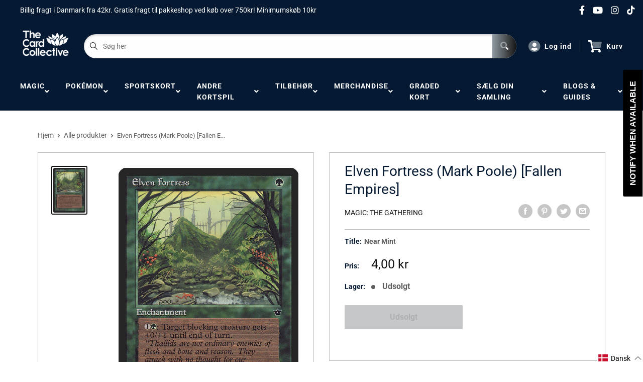

--- FILE ---
content_type: text/html; charset=utf-8
request_url: https://www.easy-collections.com/products/4545818329142/the-card-collective-denmark.myshopify.com/notify
body_size: 222
content:
Too many requests, please try again later.

--- FILE ---
content_type: text/css
request_url: https://thecardcollective.dk/cdn/shop/t/5/assets/responsive.css?v=68260896707379145851698280755
body_size: 1488
content:
.pageSidebar__top--account{display:flex;align-items:center;max-height:84px}.errors ul li{overflow-wrap:anywhere}#pageBackground{width:100%;height:100%}@media only screen and (min-width: 500px){#pageBackground{background:url(//thecardcollective.dk/cdn/shopifycloud/shopify/assets/no-image-2048-5e88c1b20e087fb7bbe9a3771824e743c244f437e4f8ba93bbf7b11b53f7824c.gif) #f2f2f2 center center fixed;background-repeat:no-repeat;background-size:cover;background-blend-mode:darken;width:100%;height:100%}}@media only screen and (min-width: 1440px){.hidden-desktop{display:none!important}}@media only screen and (max-width: 1279px){.o-contactRow{display:grid;grid-template-columns:1fr 1fr}.megaMenu__col--promo{display:none}.v2 .footer__wrapper{grid-template-columns:repeat(auto-fill,minmax(145px,1fr))}.m-headerTop__socials,.m-siteSearch__select{display:none}.m-siteSearch__input input{border-radius:100px 0 0 100px}}@media only screen and (min-width: 1024px){.videoCarousel__main{height:500px}}@media only screen and (max-width: 1024px){.mobileMenu__wrap{margin-left:0;width:100%}.mobileMenu__iconMenu{display:block}.mobileMenu__iconMenu:last-child{padding-right:0;border-right:none}.mobileMenu__iconMenu:first-child{padding-left:0}.o-siteSearch{margin-bottom:16px}.siteSearch__wrap{flex-direction:column}#mobileNav{display:block}.v2 .footer__wrapperContainer{grid-template-columns:1fr!important;text-align:center}.v2 .footer__wrapperContainer hr{width:100%}.v2 .footer__menuCol{align-items:unset;justify-self:center}main section:not(.decklist-container){padding:12px}.content_wrapper{padding:0 12px}.o-blockMenu{display:flex;justify-content:space-between;grid-gap:0px;padding:24px}.m-blockMenu__item{margin-right:24px}.m-blockMenu__item:last-child{margin-right:0}.m-blockMenu__inner{overflow:hidden}.m-blockMenu__content{position:relative;z-index:1}.a-blockMenu__img{position:absolute;bottom:-24px;right:-24px;max-height:60%}.mburger{display:block}div.m-headerMain{flex-direction:column;padding:12px}ul.mainNav__ul,.o-headerMenu,.m-headerTop__socials,.m-headerTop__c2a{display:none}.o-featuredColl{padding:24px;column-gap:24px}.m-featuredColl__top{margin-bottom:24px}.m-sectionTitle{margin-bottom:16px}.a-sectionTitle__link{align-items:flex-start;flex-direction:column}.a-sectionTitle__text{border-right:none;padding-right:0}.a-sectionTitle__button{padding-left:0;padding-top:16px}.m-featuredColl__product{margin-bottom:16px}.videoCarousel{margin:0 24px 24px;padding:24px 24px 0}.videoCarousel__left{margin-right:24px}.videoCarousel__left .m-sectionTitle{margin-bottom:24px}.blogFeed,.o-newsletterWrap,.o-collectionGrid{padding:24px}.o-contactRow{padding:0}.m-contactRow__col:nth-child(3),.m-contactRow__col:first-child{border-right:1px solid #ffffff24}.m-contactRow__col:nth-child(2),.m-contactRow__col:first-child{border-bottom:1px solid #ffffff24}.m-contactRow__col:last-child{padding:8px}.videoCarousel .a-sectionTitle__text{border-right:none!important}.mobileModal{position:fixed;left:0;top:0;width:100%;height:100%;background-color:#00000080;opacity:0;visibility:hidden;transform:scale(1.1);transition:visibility 0s linear .25s,opacity .25s 0s,transform .25s}.mobileModal__content{position:absolute;transform:translate(-50%,-50%);background-color:#fff;width:24rem;top:0;left:0;width:100%;height:100%;transform:unset;overflow-y:scroll;border:1px solid #bdbdbd}.mobileModal__showModal{opacity:1;visibility:visible;transform:scale(1);transition:visibility 0s linear 0s,opacity .25s 0s,transform .25s}.mobileModal__controls{padding:24px;max-width:400px;margin:0 auto}.mobileModal__header{background-color:#f2f2f2;padding:16px;font-weight:700;font-size:24px;line-height:28px;text-align:center;position:relative;border-bottom:1px solid #bdbdbd}.mobileModal__closeX{font-size:24px;position:absolute;top:0;right:0;height:60px;display:flex;align-items:center;width:60px;justify-content:center;border-left:1px solid #bdbdbd}.o-advanced-search{grid-template-columns:1fr;position:relative;width:100%;padding:0}.m-advanced-search__wrap{position:sticky;top:91px;left:0;width:100%;z-index:100}#primaryHeader{position:sticky;position:-webkit-sticky;top:-53px;z-index:5}.m-headerMain{padding:24px}.m-advanced-search{margin-top:104px}.o-advanced-search .m-advanced-search__sidebar{position:absolute;z-index:999;width:100%;top:0;left:0;border:none;border-radius:0;border-bottom:1px solid #bdbdbd;margin-top:0}.m-headerMain__logoImg{max-width:300px}.siteSearch__wrap{margin-right:0}.m-filter__btns--advancedSearch{margin-top:24px}.mobileModal__header,.cardFilterMobile__header{display:block}.cardFilterMobile__trigger{margin-bottom:16px}.cardFilterMobile{position:fixed;left:0;top:0;width:100%;height:100%;background-color:#00000080;opacity:0;visibility:hidden;transform:scale(1.1);transition:visibility 0s linear .25s,opacity .25s 0s,transform .25s;z-index:900}.cardFilterMobile__content{position:absolute;transform:translate(-50%,-50%);background-color:#fff;width:24rem;top:0;left:0;width:100%;height:100%;transform:unset;overflow-y:scroll;border:1px solid #bdbdbd}.cardFilterMobile__showModal{opacity:1;visibility:visible;transform:scale(1);transition:visibility 0s linear 0s,opacity .25s 0s,transform .25s}.cardFilterMobile__controls{padding:24px;max-width:400px;margin:0 auto}.cardFilterMobile__header{background-color:#f2f2f2;padding:16px;font-weight:700;font-size:24px;line-height:28px;text-align:center;position:relative;border-bottom:1px solid #bdbdbd}.cardFilterMobile__closeX{font-size:24px;position:absolute;top:0;right:0;height:60px;display:flex;align-items:center;width:60px;justify-content:center;border-left:1px solid #bdbdbd}.cardFilter{flex-direction:column;border:none}.cardFilter__item{border-right:none;align-items:center;padding:0 24px;overflow-y:auto;border:1px solid #bdbdbd;margin-bottom:24px;border-radius:4px;box-shadow:inset 0 2px 4px #0003;background-color:#fefefe}.pagination li{margin-right:16px}.cardFilter__item:last-child{border:none;background-color:transparent;box-shadow:none;margin-bottom:0}.button--advancedSearch{display:block}.collectionList__ul{grid-gap:24px;margin-top:0}.collectionList,.collectionBar{padding:24px}.collectionGrid{padding:0 12px;grid-template-columns:repeat(auto-fill,minmax(200px,1fr));grid-gap:24px}.cardFilter{padding:0 24px}.card-legality-row{grid-template-columns:1fr 1fr;grid-gap:16px}.card-legality-item{display:flex;flex-direction:column-reverse;align-items:center}.card-legality-item dt{margin-left:0;margin-bottom:8px}.helpIndex{padding:24px}.m-featuredColl__product{flex-direction:column;justify-content:center;align-items:center}.m-featuredColl_productRight{text-align:center}.featured-product-image{margin-right:0}.featuredAuthor__grid{grid-template-columns:1fr 1fr}.featuredAuthor__card:nth-child(2){border-right:none;border-bottom:1px solid #bdbdbd}.featuredAuthor__card:first-child{border-bottom:1px solid #bdbdbd}.featuredAuthor__card{padding:24px 0}.m-collectionGrid__item{margin-right:24px}.mobileMenu__wrap{display:flex}.o-advanced-search .m-advanced-search .m-filter__btns--advancedSearch,.mobileMenu__iconMenu--burger{display:block}.m-paymentIcons{flex-wrap:wrap;justify-content:center}}@media only screen and (max-width: 768px){.pageTemplate img,.article__inner img{width:100%}.indexHero-slider--buttons .button{margin:0!important}.hidden-mobile{display:none}.productPage__main{grid-template-columns:1fr}.productPage__left{padding:24px}.productPage__right,.productPage__left,.productPage__under{border:none}.productPage__under{border-top:1px solid #bdbdbd}.productPage__tags{display:flex;flex-wrap:wrap}.productPage__tags li{border:none;padding:4px;text-align:center}.collectionBar{flex-direction:column;align-items:center}.productPage__image{margin-bottom:0;max-width:90%}.primaryHeader{position:relative;top:unset;z-index:unset}.m-headerMain{flex-direction:column;justify-content:center;align-items:center}.m-headerMain__logo,.o-siteSearch{margin-right:2px}.blog-1-wrapper{grid-template-columns:1fr}.m-footerMain{grid-template-columns:1fr;row-gap:40px;margin:0;padding:24px}.m-footerBelow{grid-template-columns:1fr;row-gap:24px;padding:24px}.m-footerBelow__col{display:flex;align-items:center;flex-direction:column}.a-footerMain__logo{align-self:center}.o-contactRow{grid-template-columns:repeat(auto-fit,minmax(300px,1fr))}.m-contactRow__col:nth-child(3){border-bottom:1px solid #ffffff24}.m-contactRow__col:last-child{padding:24px}.o-featuredColl{row-gap:24px;grid-template-columns:1fr}.videoCarousel__content{flex-direction:column}.o-blockMenu{grid-template-columns:repeat(auto-fit,minmax(250px,1fr))}#productSelect{max-width:250px}.latestArticles__grid{grid-template-columns:repeat(auto-fit,minmax(300px,1fr))}.o-blockMenu{flex-direction:column}.m-blockMenu__item{margin-right:0;margin-bottom:24px}.m-blockMenu__item:last-child{margin-bottom:0}.videoCarousel__main{height:320px}.a-blockMenu__img{position:absolute;bottom:-1px;right:0;max-height:unset}.featuredAuthor__anchor{flex-direction:column}.featuredAuthor__right{align-items:center;text-align:center;margin-top:8px}.m-collectionGrid{display:grid;grid-template-columns:1fr 1fr;grid-gap:24px}.productPage__tag{padding:2px 12px}.productPage__tags li{border:none;padding:4px;text-align:center;background-color:#bdbdbd;margin-right:16px;margin-top:16px}.loginTemplate{padding:24px}.loginForm{padding:40px}.pageTemplate{flex-direction:column}.pageSidebar{border-left:none}.pageTemplate{margin:24px 24px 0}.cart-item{display:flex;flex-direction:column}.cart-img{margin-bottom:16px}.cart-info-group{margin-bottom:16px;text-align:center}.cart-item-group{flex-direction:column}.cart-price,.cart-input{margin-bottom:16px}.cart-price,.cart-input,.cart-line-price{margin-right:0}.cart-meta{align-items:center;flex-direction:column}.cart-note-wrap{margin-right:0}.cart-total-group{flex-direction:column;align-items:center}.pagination{margin-bottom:16px}.collectionBar__left{margin-bottom:8px}}@media only screen and (max-width: 520px){.indexHero-slider--buttons.grid-2{grid-template-columns:1fr;grid-row-gap:10px}.v2 .footer__about{padding:unset}.blog-1-header{grid-template-columns:2fr 1fr}.a-blockMenu__img{position:absolute;bottom:-24px;right:-24px;max-height:60%}.helpIndex{display:grid;grid-gap:24px;grid-template-columns:1fr}.videoCarousel__main{height:280px}}@media only screen and (max-width: 414px){main section{padding:35px 0}.single-option-selector{max-width:238px}.videoCarousel__main{height:200px}.m-headerMain{padding:16px 24px}#primaryHeader{top:-48px}}
/*# sourceMappingURL=/cdn/shop/t/5/assets/responsive.css.map?v=68260896707379145851698280755 */


--- FILE ---
content_type: text/css
request_url: https://thecardcollective.dk/cdn/shop/t/5/assets/css-variables.css?v=127278599499466592011757928460
body_size: 839
content:
/** Shopify CDN: Minification failed

Line 159:0 Unexpected "<"
Line 160:2 Comments in CSS use "/* ... */" instead of "//"
Line 162:9 Expected ":"
Line 163:10 Expected ":"
Line 164:10 Expected ":"
Line 165:18 Unexpected "="
Line 166:6 Expected identifier but found "cssVars("
Line 169:12 Expected ":"
Line 171:0 Unexpected "<"

**/
@font-face {
  font-family: Roboto;
  font-weight: 400;
  font-style: normal;
  src: url("//thecardcollective.dk/cdn/fonts/roboto/roboto_n4.2019d890f07b1852f56ce63ba45b2db45d852cba.woff2?h1=dGhlY2FyZGNvbGxlY3RpdmUuY29t&h2=dGhlY2FyZGNvbGxlY3RpdmUuZGs&h3=dGhlLWNhcmQtY29sbGVjdGl2ZS1kZW5tYXJrLmFjY291bnQubXlzaG9waWZ5LmNvbQ&h4=dGhlY2FyZGNvbGxlY3RpdmUuc2U&hmac=256534be0052d9301297fed2bccd4afdfbcb0fa370e974f00a28c1b34c4a328e") format("woff2"),
       url("//thecardcollective.dk/cdn/fonts/roboto/roboto_n4.238690e0007583582327135619c5f7971652fa9d.woff?h1=dGhlY2FyZGNvbGxlY3RpdmUuY29t&h2=dGhlY2FyZGNvbGxlY3RpdmUuZGs&h3=dGhlLWNhcmQtY29sbGVjdGl2ZS1kZW5tYXJrLmFjY291bnQubXlzaG9waWZ5LmNvbQ&h4=dGhlY2FyZGNvbGxlY3RpdmUuc2U&hmac=482b693f65c2454d07896fd95aa6ce495cf9f955369bef2cbcc5af7b3758d913") format("woff");
}

@font-face {
  font-family: Roboto;
  font-weight: 400;
  font-style: normal;
  src: url("//thecardcollective.dk/cdn/fonts/roboto/roboto_n4.2019d890f07b1852f56ce63ba45b2db45d852cba.woff2?h1=dGhlY2FyZGNvbGxlY3RpdmUuY29t&h2=dGhlY2FyZGNvbGxlY3RpdmUuZGs&h3=dGhlLWNhcmQtY29sbGVjdGl2ZS1kZW5tYXJrLmFjY291bnQubXlzaG9waWZ5LmNvbQ&h4=dGhlY2FyZGNvbGxlY3RpdmUuc2U&hmac=256534be0052d9301297fed2bccd4afdfbcb0fa370e974f00a28c1b34c4a328e") format("woff2"),
       url("//thecardcollective.dk/cdn/fonts/roboto/roboto_n4.238690e0007583582327135619c5f7971652fa9d.woff?h1=dGhlY2FyZGNvbGxlY3RpdmUuY29t&h2=dGhlY2FyZGNvbGxlY3RpdmUuZGs&h3=dGhlLWNhcmQtY29sbGVjdGl2ZS1kZW5tYXJrLmFjY291bnQubXlzaG9waWZ5LmNvbQ&h4=dGhlY2FyZGNvbGxlY3RpdmUuc2U&hmac=482b693f65c2454d07896fd95aa6ce495cf9f955369bef2cbcc5af7b3758d913") format("woff");
}

@font-face {
  font-family: Roboto;
  font-weight: 700;
  font-style: normal;
  src: url("//thecardcollective.dk/cdn/fonts/roboto/roboto_n7.f38007a10afbbde8976c4056bfe890710d51dec2.woff2?h1=dGhlY2FyZGNvbGxlY3RpdmUuY29t&h2=dGhlY2FyZGNvbGxlY3RpdmUuZGs&h3=dGhlLWNhcmQtY29sbGVjdGl2ZS1kZW5tYXJrLmFjY291bnQubXlzaG9waWZ5LmNvbQ&h4=dGhlY2FyZGNvbGxlY3RpdmUuc2U&hmac=68d1924932523dcb700874f879fd89ef1a198810242e54af1c4f164dafa414fc") format("woff2"),
       url("//thecardcollective.dk/cdn/fonts/roboto/roboto_n7.94bfdd3e80c7be00e128703d245c207769d763f9.woff?h1=dGhlY2FyZGNvbGxlY3RpdmUuY29t&h2=dGhlY2FyZGNvbGxlY3RpdmUuZGs&h3=dGhlLWNhcmQtY29sbGVjdGl2ZS1kZW5tYXJrLmFjY291bnQubXlzaG9waWZ5LmNvbQ&h4=dGhlY2FyZGNvbGxlY3RpdmUuc2U&hmac=654cbcf1958b0575dfd40430b14b3a966c1ec74f0e35cbe43fbb4d8ab8c0da28") format("woff");
}

@font-face {
  font-family: Roboto;
  font-weight: 400;
  font-style: italic;
  src: url("//thecardcollective.dk/cdn/fonts/roboto/roboto_i4.57ce898ccda22ee84f49e6b57ae302250655e2d4.woff2?h1=dGhlY2FyZGNvbGxlY3RpdmUuY29t&h2=dGhlY2FyZGNvbGxlY3RpdmUuZGs&h3=dGhlLWNhcmQtY29sbGVjdGl2ZS1kZW5tYXJrLmFjY291bnQubXlzaG9waWZ5LmNvbQ&h4=dGhlY2FyZGNvbGxlY3RpdmUuc2U&hmac=86e37c67a8318876c7ad2d1bbf1fe20623a6e2914f4b7e383beb550bbd4fb879") format("woff2"),
       url("//thecardcollective.dk/cdn/fonts/roboto/roboto_i4.b21f3bd061cbcb83b824ae8c7671a82587b264bf.woff?h1=dGhlY2FyZGNvbGxlY3RpdmUuY29t&h2=dGhlY2FyZGNvbGxlY3RpdmUuZGs&h3=dGhlLWNhcmQtY29sbGVjdGl2ZS1kZW5tYXJrLmFjY291bnQubXlzaG9waWZ5LmNvbQ&h4=dGhlY2FyZGNvbGxlY3RpdmUuc2U&hmac=b29dbd351e7113e635212ae6f47dddca1b1cd62efae6f0841125d56322bf7835") format("woff");
}

@font-face {
  font-family: Roboto;
  font-weight: 700;
  font-style: italic;
  src: url("//thecardcollective.dk/cdn/fonts/roboto/roboto_i7.7ccaf9410746f2c53340607c42c43f90a9005937.woff2?h1=dGhlY2FyZGNvbGxlY3RpdmUuY29t&h2=dGhlY2FyZGNvbGxlY3RpdmUuZGs&h3=dGhlLWNhcmQtY29sbGVjdGl2ZS1kZW5tYXJrLmFjY291bnQubXlzaG9waWZ5LmNvbQ&h4=dGhlY2FyZGNvbGxlY3RpdmUuc2U&hmac=085ca9d0b1e0edb7a3c2bd04eba47e9657ddd03c7516e00f785c9b9db41ff8f0") format("woff2"),
       url("//thecardcollective.dk/cdn/fonts/roboto/roboto_i7.49ec21cdd7148292bffea74c62c0df6e93551516.woff?h1=dGhlY2FyZGNvbGxlY3RpdmUuY29t&h2=dGhlY2FyZGNvbGxlY3RpdmUuZGs&h3=dGhlLWNhcmQtY29sbGVjdGl2ZS1kZW5tYXJrLmFjY291bnQubXlzaG9waWZ5LmNvbQ&h4=dGhlY2FyZGNvbGxlY3RpdmUuc2U&hmac=19a47f9226431817525fc7ff37e52473cd1abcc8f36eaa6032f8444f400f00a0") format("woff");
}


/* Typography */

body
{
  font-family: Roboto;
  color:var(--text-color);
  font-size:var(--text-size);
}

p, a, button, input, select
{
  color:inherit;
  font-family: Roboto;
}

h1,h2,h3,h4,h5,h6
{
  font-family: Roboto;
  margin-bottom: 16px;
}

/* General Variables */

:root {

    /* Borders */

    --border-radius: 4px;
    --border-color: #BDBDBD;
    --header-border-color: rgba(30, 52, 93, 0.3);

    /* Text */

    --text-size: 14px;
    --text-color: #5F5F5F;
    --text-font-weight: 400;
    --default-text-font-size: 15px;
    --base-text-font-size: 16px;
    --text-font-bolder-weight: 600;

    /* Typography */

    --base-font: Roboto;
    --header-font: Roboto;

    /* Colors */
    --input-background: #fff;
    --color-gradient: linear-gradient(90deg, #131313 2.77%, #919ca3 84.58%);
    --color-gradient-secondary: linear-gradient(90deg,#076114 2.77%,#079e1e 84.58%);
    --color-primary: #051a32;
    --color-secondary: #131313;
    --color-page-background: #ffffff;
    --brand-secondary: #051a32;
    --button-bg-color: #051a32;
    --button-text-color:  #fff;
    --button-bg-hover-color: #051a32;
    --button-text-hover-color: #fff;

    /* Padding */

    --page-padding-y: 24px;
    --page-padding-x: 40px;
    --mobile-container-gutter: 20px;
    --desktop-container-gutter: 40px;
    
  /* Product */--text-color-rgb                   :  41, 41, 41;
    --product-on-sale-accent           : #ee0000;
    --product-on-sale-accent-rgb       : 238, 0, 0;
    --product-on-sale-color            : #ffffff;
    --product-in-stock-color           : #00a500;
    --product-low-stock-color          : #ee0000;
    --product-sold-out-color           : #8a9297;
    --product-custom-label-1-background: #0774d7;
    --product-custom-label-1-color     : #ffffff;
    --product-custom-label-2-background: #00a500;
    --product-custom-label-2-color     : #ffffff;
    --product-review-star-color        : #ffbd00;

}

/* width */
::-webkit-scrollbar {
  width: 10px;
}

/* Track */
::-webkit-scrollbar-track {
  background: #f1f1f1; 
}
 
/* Handle */
::-webkit-scrollbar-thumb {
  background: var(--color-primary);
}

/* Handle on hover */
::-webkit-scrollbar-thumb:hover {
  background: var(--color-primary);
}





<script>
  // IE11 does not have support for CSS variables, so we have to polyfill them
  if (!(((window || {}).CSS || {}).supports && window.CSS.supports('(--a: 0)'))) {
    const script = document.createElement('script');
    script.type = 'text/javascript';
    script.src = 'https://cdn.jsdelivr.net/npm/css-vars-ponyfill@2';
    script.onload = function() {
      cssVars({});
    };

    document.getElementsByTagName('head')[0].appendChild(script);
  }
</script>



--- FILE ---
content_type: text/css
request_url: https://thecardcollective.dk/cdn/shop/t/5/assets/custom.css?v=121049611709140111421734433027
body_size: -790
content:
.mainNav__item:hover .mainNav__a{transition:color .15s linear;color:#fff}.a-headerMenu__item:hover a i,.a-socialIcons:hover a i{color:#9c9c9c;transition:color .3s linear}.mainNav__a i{color:#fff}
/*# sourceMappingURL=/cdn/shop/t/5/assets/custom.css.map?v=121049611709140111421734433027 */


--- FILE ---
content_type: text/css
request_url: https://thecardcollective.dk/cdn/shop/t/5/assets/loader.css?v=102325571689108952331611713582
body_size: -302
content:
@keyframes shuffle{0%{transform:translate(-50%,-50%) rotate(0)}15%{transform:translate(50%,-50%) rotate(20deg)}16%{z-index:35}45%{transform:translate(-150%,-50%) rotate(-20deg);z-index:35}46%{z-index:-1}60%{transform:translate(-50%,-50%) rotate(0);z-index:-1}}.loading-spinner{margin:0 auto}.loading-spinner__inner{position:relative;padding:gap-size(1);width:6.5remgap-size(2);height:6.5remgap-size(2)}.loading-spinner .spinner-card{width:5rem;height:6.6666666667rem;position:absolute;left:50%;top:50%;transform:translate(-50%,-50%);animation:shuffle 3.5s linear 0s infinite;background:#f89622;background-image:url(https://cdn.shopify.com/s/files/1/0437/4016/8351/products/198548_200w_small.jpg?v=1598488470);border-radius:.2rem;box-shadow:0 .2rem .4rem #47474733;transition:transform .35s ease-out;transform-origin:bottom center;padding:0;z-index:30;background-size:cover}@media all and (min-width: 28rem){.loading-spinner .spinner-card{width:6.5rem;height:8.6666666667rem}}.loading-spinner .spinner-card:nth-of-type(2){animation-delay:.7s;background:#ed6a10;z-index:29}.loading-spinner .spinner-card:nth-of-type(3){animation-delay:1.4s;background:#df380f;z-index:28}.loading-spinner .spinner-card:nth-of-type(4){animation-delay:2.1s;background:#ed6a10;z-index:28}
/*# sourceMappingURL=/cdn/shop/t/5/assets/loader.css.map?v=102325571689108952331611713582 */
